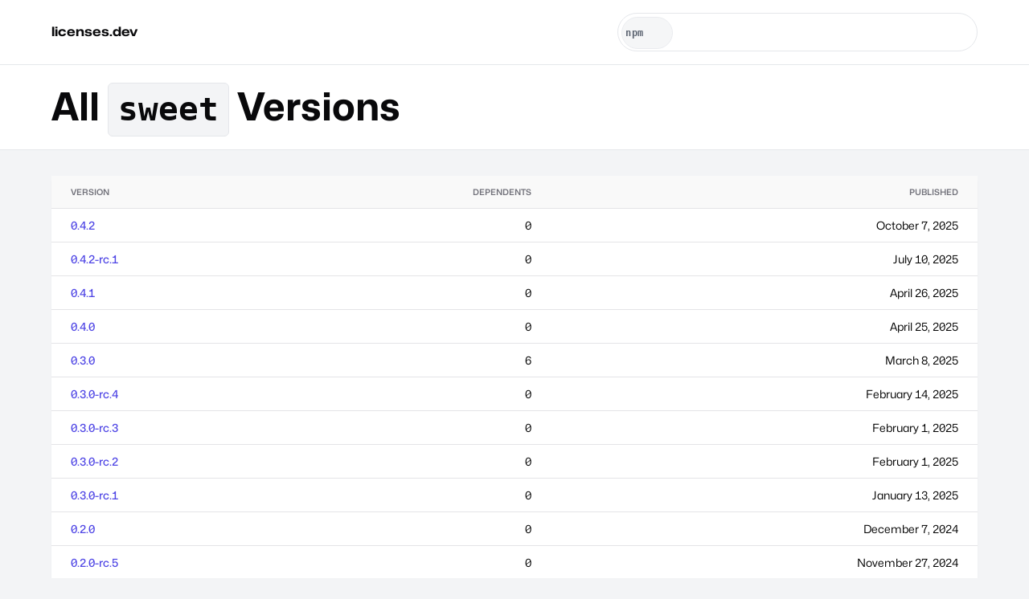

--- FILE ---
content_type: text/html;charset=utf-8
request_url: https://licenses.dev/v/cargo/sweet
body_size: 4599
content:
<!doctype html><html lang=en><head><meta charset=utf-8><meta name=viewport content="width=device-width,initial-scale=1"><link rel=preload href=/static/mona.woff2 as=font type=font/woff2 crossorigin><style>@font-face{font-family:'Mona Sans';font-stretch:75% 125%;font-weight:200 900;src:url('/static/mona.woff2') format('woff2 supports variations'),url('/static/mona.woff2') format('woff2-variations'),url('/static/mona.woff2') format('woff2')}*{box-sizing:border-box;position:relative;min-width:0;padding:0;margin:0}html{font-size:16px;line-height:1.5;font-family:'Mona Sans',ui-sans-serif,system-ui,-apple-system,BlinkMacSystemFont,Segoe UI,Roboto,Helvetica Neue,Arial,Noto Sans,sans-serif,"Apple Color Emoji","Segoe UI Emoji",Segoe UI Symbol,"Noto Color Emoji";-webkit-text-size-adjust:100%;-moz-tab-size:4;-o-tab-size:4;tab-size:4;font-feature-settings:normal;font-variation-settings:"ital" 2,"slnt" 9;-webkit-tap-highlight-color:transparent;scroll-padding-top:4rem}body{min-height:100vh;min-height:100dvh;background:#f3f4f6;font-synthesis-weight:none;text-rendering:optimizeLegibility;-webkit-font-smoothing:antialiased;-moz-osx-font-smoothing:grayscale;font-variant-numeric:tabular-nums;overflow-x:hidden}h1,h2,h3,h4{text-wrap:balance}p{text-wrap:pretty}a{text-decoration:none;color:#4f46e5}a:hover{text-decoration:underline}svg{width:1rem;flex-shrink:0;height:1rem}input,textarea{font-size:16px;font-family:inherit}::placeholder{font-size:14px}@media screen and (max-width:621px){html{font-size:14px}}</style><style>button{border:0;-webkit-appearance:button;appearance:button;background-color:transparent;background-image:none;text-transform:none;cursor:pointer;font-size:.875rem;line-height:1.25rem;font-weight:600;transition:color,background 150ms cubic-bezier(.4,0,.2,1);border-radius:calc(.5rem - 2px);align-items:center;display:inline-flex;justify-content:center}button *{pointer-events:none}</style><style>hgroup{padding:1rem 4rem;border-bottom:1px solid #e5e7eb;font-variant-numeric:tabular-nums;background:#fff}h1{font-size:3rem;line-height:1.5;color:#09090b}h1 code{font-weight:600;font-size:.85em;background-color:#f3f4f6;border-radius:calc(.5rem - 2px);padding:.125rem .75rem;border:1px solid #e5e7eb;display:inline-flex;align-items:center}main{display:flex;flex-direction:column;padding:2rem 4rem 4rem;grid-row-gap:4rem;row-gap:4rem}.c{border:1px;padding:1.5rem;border-radius:.5rem;box-shadow:0 0 #0000,0 0 #0000,0 1px 2px 0 rgba(0,0,0,.05);background:#fff}footer.t{line-height:1rem;font-size:.75rem;font-style:italic;position:absolute;bottom:-1.5rem}@media screen and (max-width:621px){.c{padding:1.25rem}hgroup{padding:1rem 1.75rem}main{padding:1rem .5rem;grid-template-columns:minmax(0,1fr)}}</style><title>Cargo | sweet | Versions</title><meta name=description content="All known `sweet` versions."/><link rel=canonical href="https://licenses.dev/v/cargo/sweet"/></head><body><style>header.h{display:flex;align-items:center;border-bottom:1px solid #e5e7eb;justify-content:space-between;padding:1rem 4rem;background:#fff;z-index:1}header.h form{width:90vw;min-width:300px;max-width:28rem}header.h>a{color:#09090b;font-weight:700;font-stretch:120%}header.h>a:hover{color:#4f46e5}@media screen and (max-width:621px){header.h{padding:2rem 1.75rem;flex-direction:column}header.h>a{display:block;margin-bottom:1rem}}</style><header class=h><a href=/ >licenses.dev</a><style>form[role=search]{display:flex;align-items:center;flex-direction:column;position:relative}form[role=search] fieldset{color:#6b7280;position:relative;font-size:.875rem;border-radius:10rem;align-items:center;display:flex;border:1px solid #e5e7eb;overflow:hidden;height:3rem;width:100%}form[role=search] fieldset:focus-within{outline-offset:2px;outline:2px solid #4f46e5}form[role=search] input{flex:1;border:none;background:0 0;padding:.375rem .5rem;height:100%}form[role=search] input:focus{outline:0}form[role=search] button,form[role=search] select{-webkit-print-color-adjust:exact;-webkit-appearance:none;-moz-appearance:none;appearance:none;height:100%}form[role=search] button,form[role=search] select{margin:.25rem;font-size:.75rem;border-radius:2rem;text-align:center;height:2.5rem;width:2.5rem}form[role=search] select{min-width:4rem;padding:.25rem;font-size:.75rem;font-family:monospace;font-weight:600;letter-spacing:.5px;border:1px solid #e5e7eb;background:#f9fafb;color:#4b5563}form[role=search] select:focus{outline:2px solid #4f46e5}form[role=search] select[readonly]{pointer-events:none;background:#f3f4f6;color:#374151;opacity:.8}form[role=search] ul{position:absolute;width:calc(100% - 3rem);margin:3rem auto 0;box-shadow:0 10px 15px -3px rgb(0 0 0 / .1),0 4px 6px -4px rgb(0 0 0 / .1);border-radius:0 0 .5rem .5rem;border:1px solid #e5e7eb;overflow:hidden;border-top:0;top:0}form[role=search] ul:empty{border:0}form[role=search] button{grid-gap:0.375rem;gap:.375rem;padding:.5rem .75rem;background:#4f46e5;color:#fafafa}form[role=search] button:hover{background:#6366f1}</style><form role=search method=post action=/search autocapitalize=off autocomplete=off><fieldset><select readonly aria-label=system name=system><option>npm</option></select> <input type=search name=package aria-label="search for oss packages" placeholder="Search for OSS packages"> <button type=submit aria-label=submit><svg role=img><use href=#search /></svg></button></fieldset><ul></ul></form><svg style=display:none xmlns=http://www.w3.org/2000/svg><symbol id=empty viewBox="0 0 24 24" fill=none stroke=currentColor stroke-width=2 stroke-linecap=round stroke-linejoin=round><path d="M15 2H6a2 2 0 0 0-2 2v16a2 2 0 0 0 2 2h12a2 2 0 0 0 2-2V7Z"/><path d="M10 10.3c.2-.4.5-.8.9-1a2.1 2.1 0 0 1 2.6.4c.3.4.5.8.5 1.3 0 1.3-2 2-2 2"/><path d="M12 17h.01"/></symbol><symbol id=search viewBox="0 0 24 24" fill=none stroke=currentColor stroke-width=2 stroke-linecap=round stroke-linejoin=round><circle cx=11 cy=11 r=8 /><path d="m21 21-4.3-4.3"/></symbol><symbol id=NPM viewBox="0 0 24 24"><path d="M1.763 0C.786 0 0 .786 0 1.763v20.474C0 23.214.786 24 1.763 24h20.474c.977 0 1.763-.786 1.763-1.763V1.763C24 .786 23.214 0 22.237 0zM5.13 5.323l13.837.019-.009 13.836h-3.464l.01-10.382h-3.456L12.04 19.17H5.113z"/></symbol></svg><script defer>!function(){let e,t,n=0,i=0,o=document.querySelector("form"),a=o&&o.querySelector("ul"),r=o&&o.querySelector("input");function c(){a.hidden=!0,removeEventListener("click",u)}function u(e){o.contains(e.target)||c()}async function l(){let e=await fetch("/search",{method:"POST",body:new FormData(o)});if(e.ok){let t=await e.text();a.innerHTML=t,setTimeout(s,2)}else a.textContent=""}function s(){n=0,e=a.querySelectorAll("a"),i=e.length-1,t=void 0,setTimeout(d)}function d(){t&&(t.className=""),(t=e&&e[n])&&(t.className="hover")}o&&a&&o.addEventListener("submit",(e=>{e.preventDefault(),l()})),r&&a&&("/"===location.pathname&&r.focus(),r.addEventListener("input",l),r.addEventListener("focus",(function(){a.hidden=!1,addEventListener("click",u)})),r.addEventListener("keydown",(e=>{let o=e.which;return 40===o?(e.preventDefault(),++n>i?n=i:d()):38===o?(e.preventDefault(),--n<0?n=0:d()):9===o?c():void(13===o&&t&&(e.preventDefault(),location.assign(t.href)))})))}()</script></header><hgroup><h1>All <code>sweet</code> Versions</h1></hgroup><main><style>table{text-indent:0;margin-top:1rem;font-size:.875rem;line-height:1.25rem;border-color:inherit;border-collapse:collapse;caption-side:bottom;text-align:left;width:100%}table caption{margin-top:1rem;color:#71717a}tr{border-bottom:1px solid #e4e4e7;transition-property:color,background-color,border-color;transition-timing-function:cubic-bezier(.4,0,.2,1);transition-duration:150ms}tr:last-child:not(thead tr){border:0}tr:hover{background-color:rgba(244,244,245,.5)}td,th{font-weight:500;vertical-align:middle;padding:.5rem}th{height:2.5rem;padding:0 .5rem;color:#71717a}@media screen and (max-width:621px){table{display:block;max-width:-moz-fit-content;overscroll-behavior-x:contain;max-width:fit-content;white-space:nowrap;overflow-x:auto}}</style><style>table{margin:0;padding:0!important;display:table!important;min-width:100%}thead{background:#f9f9f9}th{font-weight:600;font-size:.65rem;text-transform:uppercase}td{line-height:1.25;font-weight:400;padding-bottom:.75rem;padding-top:.75rem}td:first-of-type,th:first-of-type{padding-left:1.5rem}td:last-of-type,th:last-of-type{padding-right:1.5rem}td>a{font-weight:500}td>small{font-weight:600;font-size:.65rem;background-color:#f3f4f6;border-radius:calc(.5rem - 2px);padding:.125rem .375rem;border:1px solid #e5e7eb;display:inline-flex;align-items:center;margin-left:.5rem}</style><table class=c><thead><th align=left>Version<th align=right>Dependents<th align=right>Published<tbody><tr><td align=left><a href="/cargo/sweet/0.4.2">0.4.2</a></td><td align=right>0</td><td align=right><time datetime="2025-10-07T06:48:38.000Z">1759819718</time></td><tr><td align=left><a href="/cargo/sweet/0.4.2-rc.1">0.4.2-rc.1</a></td><td align=right>0</td><td align=right><time datetime="2025-07-10T03:57:02.000Z">1752119822</time></td><tr><td align=left><a href="/cargo/sweet/0.4.1">0.4.1</a></td><td align=right>0</td><td align=right><time datetime="2025-04-26T00:50:46.000Z">1745628646</time></td><tr><td align=left><a href="/cargo/sweet/0.4.0">0.4.0</a></td><td align=right>0</td><td align=right><time datetime="2025-04-25T02:43:22.000Z">1745549002</time></td><tr><td align=left><a href="/cargo/sweet/0.3.0">0.3.0</a></td><td align=right>6</td><td align=right><time datetime="2025-03-08T02:55:09.000Z">1741402509</time></td><tr><td align=left><a href="/cargo/sweet/0.3.0-rc.4">0.3.0-rc.4</a></td><td align=right>0</td><td align=right><time datetime="2025-02-14T22:45:35.000Z">1739573135</time></td><tr><td align=left><a href="/cargo/sweet/0.3.0-rc.3">0.3.0-rc.3</a></td><td align=right>0</td><td align=right><time datetime="2025-02-01T04:35:27.000Z">1738384527</time></td><tr><td align=left><a href="/cargo/sweet/0.3.0-rc.2">0.3.0-rc.2</a></td><td align=right>0</td><td align=right><time datetime="2025-02-01T04:31:43.000Z">1738384303</time></td><tr><td align=left><a href="/cargo/sweet/0.3.0-rc.1">0.3.0-rc.1</a></td><td align=right>0</td><td align=right><time datetime="2025-01-13T18:52:45.000Z">1736794365</time></td><tr><td align=left><a href="/cargo/sweet/0.2.0">0.2.0</a></td><td align=right>0</td><td align=right><time datetime="2024-12-07T07:06:33.000Z">1733555193</time></td><tr><td align=left><a href="/cargo/sweet/0.2.0-rc.5">0.2.0-rc.5</a></td><td align=right>0</td><td align=right><time datetime="2024-11-27T08:29:53.000Z">1732696193</time></td><tr><td align=left><a href="/cargo/sweet/0.2.0-rc.4">0.2.0-rc.4</a></td><td align=right>0</td><td align=right><time datetime="2024-09-16T09:20:49.000Z">1726478449</time></td><tr><td align=left><a href="/cargo/sweet/0.2.0-rc.3">0.2.0-rc.3</a></td><td align=right>0</td><td align=right><time datetime="2024-09-08T08:37:33.000Z">1725784653</time></td><tr><td align=left><a href="/cargo/sweet/0.2.0-rc.2">0.2.0-rc.2</a></td><td align=right>0</td><td align=right><time datetime="2024-09-08T08:30:16.000Z">1725784216</time></td><tr><td align=left><a href="/cargo/sweet/0.2.0-rc.1">0.2.0-rc.1</a></td><td align=right>0</td><td align=right><time datetime="2024-09-05T14:08:21.000Z">1725545301</time></td><tr><td align=left><a href="/cargo/sweet/0.1.51">0.1.51</a></td><td align=right>0</td><td align=right><time datetime="2024-07-27T05:11:57.000Z">1722057117</time></td><tr><td align=left><a href="/cargo/sweet/0.1.50">0.1.50</a></td><td align=right>0</td><td align=right><time datetime="2024-07-05T00:24:59.000Z">1720139099</time></td><tr><td align=left><a href="/cargo/sweet/0.1.49">0.1.49</a></td><td align=right>0</td><td align=right><time datetime="2024-06-09T00:22:03.000Z">1717892523</time></td><tr><td align=left><a href="/cargo/sweet/0.1.47">0.1.47</a></td><td align=right>0</td><td align=right><time datetime="2024-06-08T23:53:05.000Z">1717890785</time></td><tr><td align=left><a href="/cargo/sweet/0.1.44">0.1.44</a></td><td align=right>0</td><td align=right><time datetime="2024-06-08T23:51:54.000Z">1717890714</time></td><tr><td align=left><a href="/cargo/sweet/0.1.43">0.1.43</a></td><td align=right>0</td><td align=right><time datetime="2024-03-11T05:51:45.000Z">1710136305</time></td><tr><td align=left><a href="/cargo/sweet/0.1.42">0.1.42</a></td><td align=right>0</td><td align=right><time datetime="2024-03-07T00:50:47.000Z">1709772647</time></td><tr><td align=left><a href="/cargo/sweet/0.1.41">0.1.41</a></td><td align=right>0</td><td align=right><time datetime="2024-03-05T01:53:51.000Z">1709603631</time></td><tr><td align=left><a href="/cargo/sweet/0.1.40">0.1.40</a></td><td align=right>0</td><td align=right><time datetime="2024-03-04T03:16:23.000Z">1709522183</time></td><tr><td align=left><a href="/cargo/sweet/0.1.39">0.1.39</a></td><td align=right>0</td><td align=right><time datetime="2024-01-15T21:48:54.000Z">1705355334</time></td><tr><td align=left><a href="/cargo/sweet/0.1.38">0.1.38</a></td><td align=right>0</td><td align=right><time datetime="2023-12-20T21:07:02.000Z">1703106422</time></td><tr><td align=left><a href="/cargo/sweet/0.1.37">0.1.37</a></td><td align=right>0</td><td align=right><time datetime="2023-11-23T05:36:58.000Z">1700717818</time></td><tr><td align=left><a href="/cargo/sweet/0.1.36">0.1.36</a></td><td align=right>0</td><td align=right><time datetime="2023-10-18T02:57:28.000Z">1697597848</time></td><tr><td align=left><a href="/cargo/sweet/0.1.35">0.1.35</a></td><td align=right>0</td><td align=right><time datetime="2023-10-17T08:15:37.000Z">1697530537</time></td><tr><td align=left><a href="/cargo/sweet/0.1.34">0.1.34</a></td><td align=right>0</td><td align=right><time datetime="2023-10-17T07:52:58.000Z">1697529178</time></td><tr><td align=left><a href="/cargo/sweet/0.1.33">0.1.33</a></td><td align=right>0</td><td align=right><time datetime="2023-10-17T07:17:14.000Z">1697527034</time></td><tr><td align=left><a href="/cargo/sweet/0.1.32">0.1.32</a></td><td align=right>0</td><td align=right><time datetime="2023-10-13T05:54:39.000Z">1697176479</time></td><tr><td align=left><a href="/cargo/sweet/0.1.31">0.1.31</a></td><td align=right>0</td><td align=right><time datetime="2023-09-13T00:44:17.000Z">1694565857</time></td><tr><td align=left><a href="/cargo/sweet/0.1.30">0.1.30</a></td><td align=right>0</td><td align=right><time datetime="2023-08-31T02:02:54.000Z">1693447374</time></td><tr><td align=left><a href="/cargo/sweet/0.1.29">0.1.29</a></td><td align=right>0</td><td align=right><time datetime="2023-08-29T13:01:06.000Z">1693314066</time></td><tr><td align=left><a href="/cargo/sweet/0.1.28">0.1.28</a></td><td align=right>0</td><td align=right><time datetime="2023-08-29T07:23:23.000Z">1693293803</time></td><tr><td align=left><a href="/cargo/sweet/0.1.27">0.1.27</a></td><td align=right>0</td><td align=right><time datetime="2023-08-29T00:22:45.000Z">1693268565</time></td><tr><td align=left><a href="/cargo/sweet/0.1.26">0.1.26</a></td><td align=right>0</td><td align=right><time datetime="2023-08-11T16:58:47.000Z">1691773127</time></td><tr><td align=left><a href="/cargo/sweet/0.1.24">0.1.24</a></td><td align=right>0</td><td align=right><time datetime="2023-08-11T16:33:05.000Z">1691771585</time></td><tr><td align=left><a href="/cargo/sweet/0.1.18">0.1.18</a></td><td align=right>0</td><td align=right><time datetime="2023-08-03T04:08:13.000Z">1691035693</time></td><tr><td align=left><a href="/cargo/sweet/0.1.17">0.1.17</a></td><td align=right>0</td><td align=right><time datetime="2023-08-02T18:07:05.000Z">1690999625</time></td><tr><td align=left><a href="/cargo/sweet/0.1.16">0.1.16</a></td><td align=right>0</td><td align=right><time datetime="2023-08-02T17:53:17.000Z">1690998797</time></td><tr><td align=left><a href="/cargo/sweet/0.1.15">0.1.15</a></td><td align=right>0</td><td align=right><time datetime="2023-08-02T16:42:41.000Z">1690994561</time></td><tr><td align=left><a href="/cargo/sweet/0.1.14">0.1.14</a></td><td align=right>0</td><td align=right><time datetime="2023-08-02T15:44:52.000Z">1690991092</time></td><tr><td align=left><a href="/cargo/sweet/0.1.13">0.1.13</a></td><td align=right>0</td><td align=right><time datetime="2023-08-02T14:57:02.000Z">1690988222</time></td><tr><td align=left><a href="/cargo/sweet/0.1.12">0.1.12</a></td><td align=right>0</td><td align=right><time datetime="2023-08-02T12:53:01.000Z">1690980781</time></td><tr><td align=left><a href="/cargo/sweet/0.1.10">0.1.10</a></td><td align=right>0</td><td align=right><time datetime="2023-04-16T08:55:48.000Z">1681635348</time></td><tr><td align=left><a href="/cargo/sweet/0.1.9">0.1.9</a></td><td align=right>0</td><td align=right><time datetime="2022-11-03T05:04:30.000Z">1667451870</time></td><tr><td align=left><a href="/cargo/sweet/0.1.8">0.1.8</a></td><td align=right>0</td><td align=right><time datetime="2022-11-01T01:15:28.000Z">1667265328</time></td><tr><td align=left><a href="/cargo/sweet/0.1.2">0.1.2</a></td><td align=right>0</td><td align=right><time datetime="2022-10-28T09:04:44.000Z">1666947884</time></td></table></main><script defer>{let e=0,t=document.querySelectorAll("time"),l=new Intl.DateTimeFormat(void 0,{dateStyle:"long"});for(;e<t.length;e++)t[e].textContent=l.format(new Date(t[e].dateTime))}</script><script defer src="https://static.cloudflareinsights.com/beacon.min.js/vcd15cbe7772f49c399c6a5babf22c1241717689176015" integrity="sha512-ZpsOmlRQV6y907TI0dKBHq9Md29nnaEIPlkf84rnaERnq6zvWvPUqr2ft8M1aS28oN72PdrCzSjY4U6VaAw1EQ==" data-cf-beacon='{"version":"2024.11.0","token":"663eefc50b2e4f2c9ec7746f26bde565","r":1,"server_timing":{"name":{"cfCacheStatus":true,"cfEdge":true,"cfExtPri":true,"cfL4":true,"cfOrigin":true,"cfSpeedBrain":true},"location_startswith":null}}' crossorigin="anonymous"></script>
</body></html>